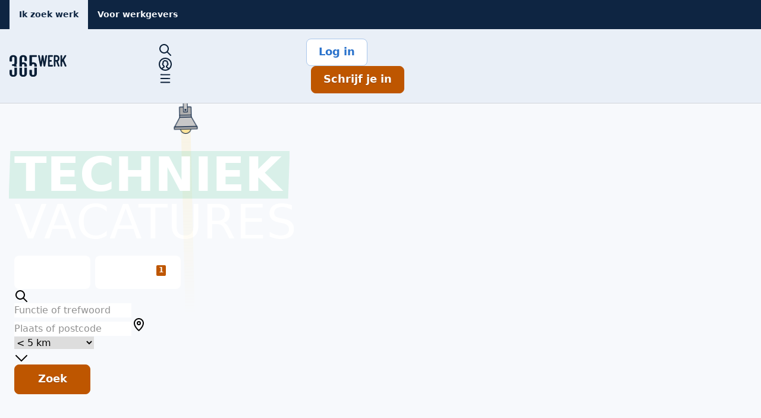

--- FILE ---
content_type: image/svg+xml
request_url: https://365werk.nl/.netlify/images?q=80&url=%2Fimages%2Flogos%2Flogo-effektief.svg
body_size: 3495
content:
<svg height="26" viewBox="0 0 189 26" width="189" xmlns="http://www.w3.org/2000/svg"><g fill="#444b85" fill-rule="evenodd"><path d="m66.202088 0h-14.6805842c-.3909784 0-.7960242.08244041-1.2146723.24341242-.418648.16085356-.7989307.38614331-1.1402666.67184197-.3414522.28558022-.6391911.6275421-.8913565 1.02576719-.2503052.39834353-.4178342.83269553-.4993317 1.30542495l-3.7580668 21.82219007c-.047201.2736168-.0006975.4967745.1409058.6718419.1399756.1730538.3462188.2595215.6146604.2595215h4.8685712c.2941348 0 .5282801-.0864677.7040635-.2595215.1999652-.1750674.3252922-.3982251.372377-.6718419l1.0794633-6.2676034c.0982387-.5712788-.0334826-1.0438898-.3973727-1.4180698-.3624951-.3721663-.7883512-.5591971-1.2759407-.5591971h10.8011432c.2922747 0 .5369995-.0804268.7364997-.2413988.1978725-.1628672.3242459-.3921842.375516-.6899646l.6747663-3.9182885c.1112597-.6456648-.1507877-.969504-.7846309-.969504h-8.7874239l.5460677-3.17004702c.0011626-.00710693.0004651-.01362162.0015114-.020847l.3435448-1.99467891h11.1684049c.2684416 0 .5024706-.08646768.7041797-.25940302.2213568-.15078541.3540082-.36008456.401558-.63559662l.6806955-3.95252023c.0428995-.24933486-.0153462-.47272942-.1764809-.67184197-.1611347-.19911254-.3630763-.29967563-.6078012-.29967563"/><path d="m44.202088 0h-14.6805842c-.3908622 0-.7960242.08244041-1.2146723.24341242-.4185318.16085356-.7989307.38614331-1.1402666.67184197-.3414522.28558022-.6391911.6275421-.8913565 1.02576719-.2503052.39834353-.4178342.83269553-.4992154 1.30542495l-3.7581831 21.82219007c-.047201.2736168-.0006975.4967745.1409058.6718419.1399756.1730538.3462188.2595215.6147767.2595215h4.8684549c.2941348 0 .5282801-.0864677.7040635-.2595215.1999652-.1750674.3252922-.3982251.372377-.6718419l.5547872-3.2215723.5246761-3.0460311.3405221-1.9772669h8.7874239c.2921585 0 .5369996-.0804268.7364997-.2413988.1977563-.1628672.3241297-.3921842.3753998-.6899646l.6747663-3.9182885c.1112597-.6456648-.1507877-.969504-.7845146-.969504h-8.7875402l.5460677-3.17004702c.0941697-.54711532-.0258094-1.01972629-.3600536-1.41806983-.3343604-.39621146-.7696335-.59745608-1.306633-.59745608h13.1801477c.2684416 0 .5025869-.08646768.7040635-.25940302.221473-.15078541.3542406-.36008456.4016742-.63559662l.6806955-3.95252023c.0428995-.24933486-.0153462-.47272942-.1764809-.67184197-.161251-.19911254-.3630763-.29967563-.6078012-.29967563"/><path d="m188.809775.29967563c-.161135-.19911254-.362959-.29967563-.6078-.29967563h-14.680427c-.390977 0-.796138.08244041-1.214669.24329397-.418647.16097201-.798928.38626176-1.140379.67184197-.341335.28558022-.63919.62766055-.891354 1.02588564-.250189.39822509-.417834.83269553-.499215 1.30542495l-3.758172 21.82219007c-.047085.2734984-.000698.4967745.141021.6718419.139976.1730538.346218.2595215.614659.2595215h4.868558c.294134 0 .528162-.0864677.704061-.2595215.199849-.1750674.325292-.3983435.372376-.6718419l.616752-3.5808277.462592-2.6867757.340638-1.9772669h8.787399c.292042 0 .536998-.0804268.736498-.2413988.197756-.1629856.324129-.3923026.375399-.6899646l.674764-3.9182885c.111259-.6456648-.150904-.969504-.784629-.969504h-8.787283l.545834-3.17004702c.094285-.54711532-.02581-1.01984474-.359937-1.41806983-.334475-.39632991-.769747-.59745608-1.306745-.59745608h13.180111c.268557 0 .502702-.08646768.704178-.25940302.221356-.15090386.354239-.36008456.401673-.63559662l.680693-3.95252023c.0429-.24945331-.015346-.47272942-.176596-.67184197"/><path d="m84.0148588 20.4423792h-10.572922c-.3396451 0-.5839735-.1247267-.7328701-.3740615-.1511961-.2474397-.204201-.5089748-.1576349-.7824733l.298713-1.7539908c.0048291-.028783.0024145-.0556709.0059788-.0842171l.3158448-1.8547908h8.990019c.2635297 0 .5042938-.0946407.7172331-.2796578.2115596-.1870307.3424047-.4163478.3889708-.6898462l.5717858-3.3571962c.0465662-.2734984-.0057489-.5048291-.1534957-.6919783-.1501613-.1850171-.3586165-.2795393-.6221462-.2795393h-7.8940483c-.3631007 0-.6136378-.122713-.7527613-.3720479-.1370538-.24945331-.1846547-.50897478-.1377437-.78448684l.2665191-1.56494643c.0050591-.02973066.0028745-.05803994.0065538-.08753371l.3283773-1.9279922h11.3778833c.2908945 0 .5340731-.08646767.733675-.26141665.1932781-.14889023.3152698-.36008455.3618359-.63358299l.62893-3.69299876c.0465661-.27361688-.0060939-.50293389-.1538407-.68996465-.1497014-.18703076-.3585015-.27965777-.6241009-.27965777h-14.7726103c-.8454336 0-1.6333782.30370289-2.3638338.91324076-.7325252.60941942-1.1774903 1.38786537-1.3382296 2.33131059l-3.7167806 21.82219005c-.0424269.2494533.0103481.4666885.1601645.6537193.1477468.1870307.3448192.2795393.5850083.2795393h17.3089112c.2654844 0 .5018793-.0804268.7111393-.243294.2090301-.160972.3379205-.390289.3889708-.6899646l.6224912-3.6548582c.1102639-.6476784-.1492416-.969504-.7759869-.969504"/><path d="m103.575704 14.4562795c-.081333-.0986866-.21091-.2598826-.390467-.4854858-.181755-.2235868-.404813-.4471736-.668711-.6727768-.266327-.2234682-.577891-.4229764-.937352-.5961524-.358882-.175311-.756754-.261899-1.192804-.261899.48522 0 .956788-.0926373 1.413201-.2799283.456528-.187291.865043-.4048285 1.224157-.6546289.3568-.2477839.653902-.4914164.888645-.7271018.235206-.2377018.383641-.3928485.445421-.4673379.027651-.0241972.168451-.1692617.419275-.42902571.251056-.261899.562967-.5922381.933766-.99101729.372534-.39688138.767513-.83397279 1.190374-1.30724137.420895-.47338719 1.002951-1.10785177 1.746515-1.90552876 1.221844-1.31933996 2.595593-2.81387233 4.118703-4.48169928.10505-.0502922.179557-.1993896.222248-.44919001.03413-.19938959-.008908-.37256556-.128767-.52166296-.14508-.15111383-.313068-.22560322-.507549-.22560322h-5.538383c-.656216 0-1.17036.23770181-1.542084.71108901l-7.3981622 7.8816418c-.0577313.05041081-.1207845.074608-.1934402.074608-.1218257 0-.1720369-.06250941-.1507492-.187291l1.2913753-7.54549063c.0469718-.27387898-.0012726-.49746577-.1403367-.67265817-.1411465-.17329459-.3440736-.26189901-.6113265-.26189901h-2.6228965c-.923353 0-1.7322847.3303391-2.4288777.9910173-.696593.66067819-1.1139009 1.39987864-1.2545847 2.22163422l-3.7463998 21.89086628c-.0469718.2739976.0062474.4915351.1613929.6526125.1547985.1632124.3532135.2438697.5967492.2438697h4.8449135c.2672529 0 .4991034-.0806573.6979813-.2438697.1965639-.1610774.320125-.3786149.366981-.6526125l1.4193328-8.2926382c.0254526-.1489788.0994967-.2256032.2213224-.2256032.0234859 0 .0799445.0262136.1675248.0766244.0364436.0744894.1344363.2476654.2938625.521663.1594262.273879.3524036.6042181.5770812.9910173.2268757.3846642.4698329.8015912.7329208 1.2508999.2633193.4471735.6128306 1.0332437 1.0493437 1.7542963.7125587 1.2206534 1.5115411 2.5904041 2.3931281 4.1091337.258923.4733872.703535.711089 1.336033.711089h5.68381c.218083 0 .425291-.074608.619888-.2237054.173194-.1509952.275583-.3241712.309597-.5236794.038295-.2235868.014925-.374582-.068491-.44919z"/><path d="m134.211419 0h-17.214529c-.381026 0-.770594.07448939-1.167335.22560322-.3964.1490974-.767634.36663488-1.113587.65261247-.347889.28597758-.643851.6304317-.890505 1.02719446-.246881.39889781-.409495.83598922-.488866 1.30724137l-.321129 1.90552876c-.046119.27387899.010705.49960082.172977.6727768.161931.1751924.361896.261899.601717.261899h5.199888c.288104 0 .520979.09868658.704091.29807618.180948.19938959.243124.47338719.184478.82175557l-3.020542 17.93082997c-.04612.2739976.013095.4854858.179353.6345832.136764.1751924.338779.261899.601831.261899h4.985233c.261002 0 .492169-.0867066.688034-.261899.216477-.1490974.3488-.3605856.395034-.6345832l2.881956-17.10895578c.083926-.49746577-.051244-.94677439-.401752-1.34555358-.35085-.39676276-.790978-.59615236-1.315146-.59615236h8.31916c.262938 0 .498091-.0867066.707393-.261899.209075-.17317598.336046-.39889781.382166-.6727768l.704774-4.1836231c.041678-.24766536-.010249-.46721928-.158628-.6546289-.148607-.18527456-.353014-.27992828-.616066-.27992828"/><path d="m143.242294 0h-2.870979c-.838096 0-1.619307.30370289-2.345459.91324076-.724328.60941942-1.167429 1.38786537-1.326681 2.33131059l-3.685136 21.82219005c-.042064.2494533.01026.4666885.158796.6537193.148423.1870307.341873.2795393.581834.2795393h5.097085c.286471 0 .519934-.0985495.696855-.297662.195958-.1750674.316907-.3861433.358972-.6355966l4.075228-24.13336433c.046168-.27361688-.000912-.49890663-.138162-.67184197-.113768-.17506743-.315882-.2615351-.602353-.2615351"/><path d="m163.014765 20.4423792h-10.572792c-.33976 0-.584088-.1247267-.732869-.3740615-.147977-.2423464-.200522-.498196-.15913-.7655351l.631919-3.7099369h8.980004c.263644 0 .504293-.0946407.717347-.2796578.211559-.1870307.342404-.4163478.38897-.6898462l.57167-3.3571962c.046681-.2734984-.005749-.5048291-.153495-.6919783-.150047-.1850171-.358502-.2795393-.622146-.2795393h-7.893922c-.363216 0-.613752-.122713-.752761-.3720479-.137168-.24945331-.184769-.50897478-.137858-.78448684l.266519-1.56494643c.085083-.49878818-.024376-.95742219-.324928-1.38182448-.302967-.42238865-.743447-.63370143-1.323395-.63370143h13.361121c.290894 0 .534072-.08646767.733674-.26141665.193393-.14889023.315269-.36008455.361835-.63358299l.629044-3.69299876c.046566-.27361688-.006208-.50293389-.153955-.68996465-.149701-.18703076-.358386-.27965777-.623985-.27965777h-14.772705c-.845433 0-1.633376.30370289-2.363831.91324076-.732524.60941942-1.177488 1.38786537-1.338227 2.33131059l-3.716661 21.82219005c-.042542.2494533.010348.4666885.160049.6537193.147747.1870307.344819.2795393.585008.2795393h17.309002c.265484 0 .501764-.0804268.711024-.243294.209144-.160972.33792-.390289.38897-.6899646l.62249-3.6548582c.110264-.6476784-.149241-.969504-.775986-.969504"/><path d="m19.0147677 20.4423792h-10.57278637c-.33975949 0-.58408738-.1247267-.73298367-.3740615-.15108086-.2474397-.20420062-.5089748-.1576346-.7824733l.2987124-1.7539908c.08462368-.496893-.03219379-.9453404-.34941762-1.3416703-.31871855-.3982251-.75528937-.5973376-1.31178207-.5973376h10.97302423c.2636441 0 .5042927-.0946407.7173467-.2796578.2114442-.1870307.342289-.4163478.388855-.6898462l.5717847-3.3571962c.046681-.2734984-.0057489-.5048291-.1534954-.6919783-.150046-.1850171-.3585009-.2795393-.622145-.2795393h-7.8939179c-.36321499 0-.61363671-.122713-.75275988-.3720479-.13716855-.24945331-.18476937-.50897478-.13774344-.78448684l.26640363-1.56494643c.005174-.02973066.00287445-.05803994.00666872-.08753371l.3282617-1.9279922h11.37786117c.2908939 0 .534072-.08646767.7337885-.26141665.1932777-.14889023.3151542-.36008455.3617202-.63358299l.6290437-3.69299876c.0465661-.27361688-.0062088-.50293389-.1539553-.68996465-.1497011-.18703076-.3585008-.27965777-.6240996-.27965777h-14.77258161c-.84543198 0-1.63326007.30370289-2.36382921.91324076-.73252375.60941942-1.17748795 1.38786537-1.33811198 2.33131059l-3.71677334 21.82219005c-.0425418.2494533.01023303.4666885.16004914.6537193.14774651.1870307.34481851.2795393.5850072.2795393h17.3089925c.2654838 0 .5017633-.0804268.7111379-.243294.2089147-.160972.3378048-.390289.388855-.6899646l.62249-3.6548582c.1102637-.6476784-.1492412-.969504-.7759854-.969504"/></g></svg>

--- FILE ---
content_type: image/svg+xml
request_url: https://365werk.nl/images/logos/logo-365werk.svg
body_size: 1337
content:
<svg xmlns="http://www.w3.org/2000/svg" viewBox="0 0 772 295" id="root" fill="currentColor">
  <path d="M100.256 168.617c.01.371.085.727.085 1.1v83.099c0 22.199-20.082 40.184-44.873 40.184h-9.602C21.082 293 1 275.015 1 252.816v-47.874c0-3.099 2.817-5.624 6.281-5.624h20.551c3.464 0 6.282 2.525 6.282 5.624v50.14c0 7.989 7.233 14.468 16.148 14.468h.81c8.921 0 16.155-6.479 16.155-14.468v-86.465zm68.326 0v86.448c0 8.006 7.247 14.485 16.169 14.485h.789c8.942 0 16.176-6.479 16.176-14.485v-86.448h33.113v84.295c0 22.151-20.047 40.088-44.763 40.088h-9.841c-24.729 0-44.756-17.955-44.756-40.088v-84.295h33.113zm200.723 0v84.295c0 22.151-20.048 40.088-44.764 40.088h-9.833c-24.737 0-44.764-17.955-44.764-40.088v-47.97c0-3.099 2.817-5.624 6.281-5.624h20.551c3.464 0 6.281 2.525 6.281 5.624v50.123c0 8.006 7.248 14.485 16.169 14.485h.789c8.942 0 16.169-6.479 16.169-14.485v-86.448h33.121zM55.468.874c24.791 0 44.873 17.986 44.873 40.187v64.982c0 7.635-2.368 14.757-6.499 20.834-3.178 4.692-3.178 10.415 0 15.11 2.627 3.864 4.442 8.19 5.487 12.764H65.854c-2.499-5.098-8.169-8.667-14.782-8.667H40.394c-3.463 0-6.28-2.521-6.28-5.624v-12.202c0-3.103 2.817-5.624 6.28-5.624h10.678c8.921 0 16.155-6.479 16.155-14.467V38.795c0-7.989-7.234-14.467-16.155-14.467h-.81c-8.915 0-16.148 6.478-16.148 14.467v43.168c0 3.103-2.818 5.625-6.282 5.625H7.281C3.817 87.588 1 85.066 1 81.963V41.061C1 18.86 21.082.874 45.866.874zM190.066.857c24.729 0 44.763 17.955 44.763 40.092v33.998c0 3.134-2.837 5.672-6.335 5.672h-20.449c-3.498 0-6.329-2.538-6.316-5.672V38.809c0-8.003-7.234-14.481-16.169-14.481h-.789c-8.942 0-16.175 6.478-16.175 14.481v60.773c3.77-.915 7.669-1.576 11.759-1.576h9.602c24.784 0 44.872 17.986 44.872 40.188v16.557h-33.113v-18.823c0-7.99-7.234-14.468-16.156-14.468h-.83c-8.914 0-16.148 6.478-16.148 14.468v18.823h-33.113V40.949c0-22.15 20.047-40.092 44.756-40.092zm172.937.017c3.464 0 6.281 2.524 6.281 5.625V18.7c0 3.103-2.817 5.628-6.281 5.628h-56.809c-1.721 0-3.137 1.252-3.123 2.81v72.444c3.77-.915 7.669-1.576 11.759-1.576h9.601c24.785 0 44.874 17.986 44.874 40.188v16.557h-33.121v-18.823c0-7.99-7.227-14.468-16.148-14.468h-.83c-8.915 0-16.149 6.478-16.149 14.468v4.532c0 3.103-2.817 5.624-6.281 5.624h-20.551c-3.464 0-6.281-2.521-6.281-5.624V6.499c0-3.101 2.817-5.625 6.281-5.625zm274.903.388c11.211 0 20.41 4.249 27.343 12.629 6.656 8.055 10.03 18.553 10.03 31.205 0 10.215-2.263 19.065-6.73 26.303-3.699 5.994-8.582 10.465-14.561 13.34l21.354 59.943c.063.177.119.359.165.543l.202.807c.117.467.177.947.177 1.429 0 3.622-2.643 7.29-7.694 7.29h-6.663c-3.635 0-6.672-2.082-7.926-5.432l-.051-.144-21.054-61.053H621.17v58.733c0 4.576-3.321 7.896-7.897 7.896h-6.662c-4.575 0-7.895-3.32-7.895-7.896V9.157c0-4.575 3.32-7.895 7.895-7.895zm66.717 0c4.587 0 7.917 3.328 7.917 7.915v50.118L744.923 5.53c.08-.132.163-.261.253-.386 1.79-2.503 4.354-3.882 7.222-3.882h7.693c2.93 0 5.38 1.331 6.721 3.652 1.358 2.399 1.256 5.19-.255 7.703L735.704 64.56l34.449 79.528c.128.295.231.599.309.91l.203.81c.117.468.177.949.177 1.431 0 4.353-3.244 7.512-7.714 7.512h-7.693c-3.464 0-6.395-2.022-7.684-5.289l-27.209-63.605-8.002 12.231v48.747c0 4.587-3.33 7.916-7.917 7.916h-6.681c-4.587 0-7.915-3.329-7.915-7.916V9.177c0-4.587 3.328-7.915 7.915-7.915zm-303.293 0c4.275 0 7.48 2.725 8.051 6.809l14.976 82.445 12.635-82.34c.522-4.142 3.664-6.914 7.862-6.914h6.276c4.179 0 7.316 2.755 7.856 6.878l13.255 81.686 13.564-81.815c.016-.103.037-.207.059-.309.866-3.913 3.919-6.44 7.777-6.44h7.085c2.426 0 4.571.964 6.036 2.717 1.496 1.807 2.044 4.121 1.567 6.541L483.27 147.942c-.571 4.083-3.776 6.809-8.05 6.809h-6.479c-3.857 0-6.91-2.529-7.776-6.441a6.082 6.082 0 01-.066-.348l-12.776-80.343-12.615 80.234c-.535 4.132-3.674 6.898-7.861 6.898h-6.478c-3.982 0-7.113-2.529-7.98-6.441a6.464 6.464 0 01-.032-.16L386.638 10.494a5.875 5.875 0 01-.107-1.115v-.404c0-4.469 3.244-7.713 7.714-7.713zm177.416 0c4.587 0 7.915 3.328 7.915 7.915v5.466c0 4.587-3.328 7.916-7.915 7.916h-35.285v44.697h20.276c4.587 0 7.915 3.33 7.915 7.916v5.466c0 4.587-3.328 7.916-7.915 7.916h-20.276v44.899h35.285c4.587 0 7.915 3.329 7.915 7.916v5.466c0 4.587-3.328 7.916-7.915 7.916h-49.883c-4.587 0-7.915-3.329-7.915-7.916V9.177c0-4.587 3.328-7.915 7.915-7.915zm57.949 21.443H621.17v44.781h15.525c4.809 0 8.411-1.728 11.338-5.436 3.181-4.029 4.794-9.666 4.794-16.753 0-7.233-1.62-12.981-4.817-17.084-2.929-3.757-6.524-5.508-11.315-5.508z" fill-rule="evenodd" />
</svg>


--- FILE ---
content_type: image/svg+xml
request_url: https://365werk.nl/images/illustrations/lamp.svg
body_size: 66
content:
<svg width="43" height="68" viewBox="0 0 43 68" fill="none" xmlns="http://www.w3.org/2000/svg">
<circle cx="21.2774" cy="56.9272" r="9.58152" transform="rotate(90 21.2774 56.9272)" fill="#FDE39B" stroke="#0E2542" stroke-width="1.24242" stroke-linecap="round"/>
<path d="M41.3315 54.2533L31.9489 37.0957L11.2644 37.0957L1.6685 54.2533L41.3315 54.2533Z" fill="#C8C8C8" stroke="#0E2542" stroke-width="1.24242" stroke-linecap="round"/>
<path d="M1.41415 54.252L41.5859 54.252C41.8146 54.252 42 54.4374 42 54.6661L42 58.2943C42 58.5231 41.8146 58.7085 41.5859 58.7085L1.41414 58.7085C1.18542 58.7085 1 58.5231 1 58.2943L1 54.6661C1 54.4374 1.18542 54.252 1.41415 54.252Z" fill="#ADADAD" stroke="#0E2542" stroke-width="1.24242" stroke-linecap="round"/>
<path d="M31.75 33.1164L31.75 19.461C31.75 19.2323 31.5646 19.0469 31.3359 19.0469L11.4413 19.0469C11.2126 19.0469 11.0272 19.2323 11.0272 19.461L11.0272 33.1164C11.0272 33.3452 11.2126 33.5306 11.4413 33.5306L31.3359 33.5306C31.5646 33.5306 31.75 33.3452 31.75 33.1164Z" fill="#ADADAD" stroke="#0E2542" stroke-width="1.24242" stroke-linecap="round"/>
<path d="M31.75 33.5305L31.75 37.0957L11.0272 37.0957L11.0272 33.5305L31.75 33.5305Z" fill="#C8C8C8" stroke="#0E2542" stroke-width="1.24242" stroke-linecap="round"/>
<path d="M25.1768 1.74533L25.1768 27.6562C25.1768 27.8849 24.9913 28.0703 24.7626 28.0703L18.4605 28.0703C18.2317 28.0703 18.0463 27.8849 18.0463 27.6562L18.0463 1.74533C18.0463 1.5166 18.2317 1.33119 18.4605 1.33119L24.7626 1.33119C24.9913 1.33119 25.1768 1.5166 25.1768 1.74533Z" fill="#C8C8C8" stroke="#0E2542" stroke-width="1.24242" stroke-linecap="round"/>
<circle cx="21.6112" cy="24.2826" r="1.78261" fill="#0E2542"/>
</svg>


--- FILE ---
content_type: image/svg+xml
request_url: https://365werk.nl/.netlify/images?q=80&url=%2Fimages%2Flogos%2Flogo-fc-groningen.svg
body_size: 2547
content:
<?xml version="1.0" encoding="utf-8"?>
<!-- Generator: Adobe Illustrator 13.0.2, SVG Export Plug-In . SVG Version: 6.00 Build 14948)  -->
<!DOCTYPE svg PUBLIC "-//W3C//DTD SVG 1.0//EN" "http://www.w3.org/TR/2001/REC-SVG-20010904/DTD/svg10.dtd">
<svg version="1.0" id="Laag_3" xmlns="http://www.w3.org/2000/svg" xmlns:xlink="http://www.w3.org/1999/xlink" x="0px" y="0px" width="398px" height="398px" viewBox="0 0 398 398" enable-background="new 0 0 398 398" xml:space="preserve">
<g>
	<g>
		<g>
			<path fill="#00774D" d="M199,0C89.095,0,0,89.095,0,199s89.095,199,199,199c109.905,0,199-89.095,199-199S308.905,0,199,0z
				 M199,354.219c-85.726,0-155.22-69.494-155.22-155.219c0-85.726,69.494-155.22,155.22-155.22
				c85.727,0,155.22,69.494,155.22,155.22C354.22,284.726,284.727,354.219,199,354.219z"/>
		</g>
	</g>
	<path fill="#00774D" d="M116.544,241.646c0,0-1.855,5.938,7.052,11.505s63.464,39.341,63.464,39.341s11.876,8.537,25.609-0.742
		c13.732-9.278,66.062-41.196,66.062-41.196s3.342-2.599,3.342-5.567s0-6.309,0-6.309s-0.373-3.34-4.084-3.34s-154.022,0-154.022,0
		V203.79H307.31c0,0,7.053,2.227,7.053,7.423s0,44.166,0,44.166s1.484,6.68-7.795,12.248c-9.277,5.567-94.64,58.64-94.64,58.64
		s-13.732,6.311-26.722-1.855c-11.665-7.332-92.414-55.671-92.414-55.671s-9.649-4.454-9.649-15.588s-0.311-98.85-0.311-109.983
		s9.649-15.588,9.649-15.588s80.75-48.339,92.414-55.671c12.99-8.165,26.722-1.855,26.722-1.855s85.362,53.073,94.641,58.64
		s7.794,12.248,7.794,12.248s0,38.97,0,44.166S307,192.529,307,192.529H123.657v-31.547c0,0,150.312,0,154.023,0
		s4.083-3.34,4.083-3.34s0-3.34,0-6.309s-3.341-5.567-3.341-5.567s-52.33-31.918-66.063-41.196s-25.609-0.743-25.609-0.743
		s-54.558,33.774-63.465,39.341s-7.052,11.505-7.052,11.505L116.544,241.646z"/>
	<g>
		<path fill="#FFFFFF" d="M55.384,271.102L70.5,292.549l-6.258,4.411l-8.976-12.734l-5.086,3.584l7.667,10.876l-5.88,4.146
			L44.3,291.956l-11.9,8.388l-6.141-8.713L55.384,271.102z"/>
		<path fill="#FFFFFF" d="M71.265,324.314l4.252,8.776c-2.399,1.398-4.72,2.229-6.962,2.495c-2.243,0.264-4.383-0.014-6.42-0.832
			c-2.038-0.818-4.112-2.35-6.221-4.592c-2.56-2.721-4.24-5.328-5.043-7.824s-0.76-5.342,0.127-8.537
			c0.887-3.194,2.941-6.307,6.163-9.338c4.295-4.041,8.632-6.045,13.011-6.012c4.379,0.031,8.464,2.063,12.255,6.092
			c2.966,3.154,4.637,6.254,5.013,9.301c0.376,3.048-0.393,6.297-2.306,9.75l-8-5.349c0.565-0.982,0.908-1.776,1.028-2.382
			c0.207-1.01,0.181-1.984-0.078-2.921s-0.752-1.792-1.48-2.566c-1.649-1.753-3.645-2.407-5.985-1.965
			c-1.75,0.315-3.787,1.567-6.111,3.754c-2.879,2.709-4.457,4.986-4.732,6.833s0.304,3.533,1.74,5.059
			c1.392,1.479,2.875,2.193,4.448,2.141C67.535,326.142,69.303,325.515,71.265,324.314z"/>
		<path fill="#FFFFFF" d="M104.792,353.392l4.044-6.213l13.747,8.948l-8.287,12.731c-3.843,0.147-6.995-0.102-9.455-0.745
			c-2.46-0.646-5.078-1.87-7.854-3.677c-3.417-2.225-5.809-4.643-7.176-7.252c-1.367-2.611-1.865-5.496-1.494-8.658
			c0.371-3.16,1.564-6.289,3.58-9.387c2.121-3.258,4.615-5.672,7.48-7.238c2.865-1.567,5.955-2.162,9.269-1.783
			c2.578,0.306,5.517,1.531,8.816,3.68c3.182,2.07,5.367,3.918,6.555,5.543s1.894,3.404,2.117,5.338s-0.031,4.035-0.762,6.304
			l-9.616-3.997c0.38-1.357,0.342-2.609-0.113-3.757c-0.456-1.147-1.338-2.146-2.647-2.999c-1.951-1.27-3.963-1.579-6.036-0.928
			c-2.074,0.651-4.101,2.498-6.081,5.54c-2.104,3.232-3.021,5.923-2.751,8.069c0.27,2.148,1.453,3.904,3.547,5.268
			c0.995,0.647,2.042,1.116,3.139,1.406c1.098,0.289,2.463,0.453,4.097,0.491l1.83-2.812L104.792,353.392z"/>
		<path fill="#FFFFFF" d="M117.365,376.042l13.355-33.039l16.405,6.631c3.042,1.229,5.257,2.439,6.646,3.631
			c1.389,1.19,2.28,2.717,2.673,4.58c0.393,1.863,0.164,3.847-0.686,5.95c-0.741,1.833-1.757,3.263-3.047,4.288
			c-1.291,1.025-2.762,1.684-4.415,1.977c-1.053,0.188-2.38,0.157-3.983-0.088c1.009,0.879,1.7,1.631,2.072,2.252
			c0.252,0.418,0.543,1.209,0.874,2.373c0.33,1.164,0.513,2.034,0.551,2.608l0.887,11.501l-11.125-4.496l-1.177-12.223
			c-0.138-1.576-0.389-2.665-0.752-3.267c-0.503-0.798-1.204-1.378-2.102-1.741l-0.869-0.352l-5.42,13.41L117.365,376.042z
			 M135.195,360.386l4.15,1.678c0.449,0.182,1.379,0.383,2.79,0.604c0.707,0.128,1.378-0.002,2.016-0.392
			c0.637-0.389,1.102-0.944,1.394-1.665c0.431-1.066,0.436-2.018,0.015-2.852c-0.421-0.835-1.53-1.615-3.326-2.342l-4.324-1.748
			L135.195,360.386z"/>
		<path fill="#FFFFFF" d="M153.304,371.512c1.071-5.719,3.44-9.884,7.109-12.495c3.668-2.61,8.245-3.402,13.729-2.375
			c5.622,1.053,9.661,3.429,12.116,7.129c2.455,3.699,3.155,8.369,2.099,14.008c-0.767,4.094-2.06,7.327-3.879,9.699
			c-1.819,2.371-4.122,4.051-6.906,5.038s-6.05,1.13-9.798,0.429c-3.81-0.715-6.845-1.934-9.105-3.659
			c-2.261-1.726-3.912-4.096-4.953-7.11C152.675,379.161,152.538,375.607,153.304,371.512z M163.733,373.514
			c-0.663,3.536-0.505,6.196,0.473,7.979c0.978,1.782,2.557,2.878,4.739,3.286c2.242,0.42,4.12-0.012,5.632-1.295
			c1.512-1.283,2.635-3.884,3.369-7.803c0.617-3.297,0.427-5.826-0.57-7.588c-0.998-1.762-2.595-2.849-4.792-3.26
			c-2.104-0.395-3.938,0.063-5.503,1.369S164.401,369.946,163.733,373.514z"/>
		<path fill="#FFFFFF" d="M190.165,360.269l9.914-0.207l13.349,19.443l-0.411-19.713l10.007-0.209l0.744,35.634l-10.008,0.209
			l-13.276-19.299l0.409,19.567l-9.984,0.209L190.165,360.269z"/>
		<path fill="#FFFFFF" d="M224.474,358.514l10.454-1.997l6.686,35.009l-10.453,1.997L224.474,358.514z"/>
		<path fill="#FFFFFF" d="M236.875,356.934l9.294-3.458l19.003,13.963l-6.874-18.477l9.382-3.49l12.428,33.396l-9.383,3.492
			l-18.887-13.852l6.824,18.34l-9.361,3.482L236.875,356.934z"/>
		<path fill="#FFFFFF" d="M294.129,355.458l-3.971-6.26l13.854-8.788l8.137,12.827c-1.463,3.557-2.998,6.32-4.607,8.291
			c-1.608,1.971-3.811,3.842-6.607,5.617c-3.444,2.184-6.638,3.355-9.58,3.515c-2.943,0.159-5.775-0.587-8.498-2.237
			c-2.721-1.65-5.07-4.035-7.05-7.155c-2.083-3.283-3.241-6.554-3.476-9.812c-0.234-3.257,0.509-6.314,2.23-9.172
			c1.35-2.219,3.688-4.382,7.012-6.491c3.206-2.034,5.795-3.254,7.767-3.66s3.884-0.31,5.735,0.29
			c1.852,0.602,3.657,1.705,5.418,3.313l-7.633,7.088c-1.077-0.91-2.232-1.396-3.465-1.458c-1.233-0.062-2.51,0.325-3.828,1.162
			c-1.967,1.247-3.084,2.949-3.354,5.106c-0.269,2.156,0.568,4.768,2.513,7.832c2.065,3.256,4.131,5.207,6.197,5.854
			s4.155,0.301,6.267-1.039c1.002-0.635,1.863-1.393,2.582-2.271c0.72-0.879,1.437-2.053,2.151-3.522l-1.797-2.833L294.129,355.458z
			"/>
		<path fill="#FFFFFF" d="M295.916,326.919l21.174-19l5.082,5.664l-13.255,11.895l3.784,4.217l12.295-11.034l4.856,5.411
			l-12.296,11.034l4.693,5.229l13.639-12.238l5.392,6.008l-21.557,19.345L295.916,326.919z"/>
		<path fill="#FFFFFF" d="M318.085,307.013l6.374-7.598l23.416,2.756l-15.098-12.669l6.436-7.669l27.291,22.9l-6.436,7.668
			l-23.26-2.715l14.986,12.575l-6.42,7.65L318.085,307.013z"/>
	</g>
</g>
</svg>


--- FILE ---
content_type: image/svg+xml
request_url: https://365werk.nl/.netlify/images?q=80&url=%2Fimages%2Flogos%2Flogo-ikea.svg
body_size: 288
content:
<svg width="100" height="40" viewBox="0 0 100 40" xmlns="http://www.w3.org/2000/svg" xmlns:xlink="http://www.w3.org/1999/xlink"><path fill="#0058AB" d="M99.986 40H0V0h100v40z"/><ellipse cx="50" cy="20" rx="48.07" ry="18.04" fill="#FBD914"/><path d="M46.448 26.005c.315.447.66.867 1.06 1.245h-10.82c0-.42-.416-1.273-.875-1.945a2119.01 2119.01 0 01-2.938-4.35v5.05c0 .42 0 .825.215 1.245h-9.015c.215-.42.215-.826.215-1.245V14c0-.42 0-.826-.215-1.245h9.015c-.215.42-.215.825-.215 1.245v5.246s2.88-3.665 3.54-4.519c.502-.643 1.118-1.553 1.118-1.972h9.402c-.645.42-1.361 1.175-1.949 1.874l-3.44 4.1s4.329 6.45 4.902 7.275zM49.286 14v12.004c0 .42 0 .825-.215 1.245h17.4v-4.03c-.43.21-.846.21-1.276.21h-7.324v-1.902h7.037v-3.05h-7.037V16.56h7.324c.43 0 .846 0 1.276.196v-4.015h-17.4c.215.433.215.84.215 1.259zm41.292 12.004c.144.461.387.881.703 1.245H81.85c.043-.42-.115-.826-.287-1.245 0 0-.143-.336-.344-.826l-.086-.21h-5.432l-.086.224s-.158.406-.301.826c-.143.42-.301.825-.244 1.245h-7.438a3.64 3.64 0 00.673-1.245l4.458-12.004c.157-.42.315-.826.258-1.245h12.57c-.115.42.114.825.272 1.245.372.91 4.4 11.178 4.715 11.99zm-10.635-4.1l-1.318-3.357a7.288 7.288 0 01-.287-.952 5.501 5.501 0 01-.258.952c-.043.14-.602 1.609-1.247 3.357h3.11zm-60.14-9.15H10c.215.42.215.826.215 1.246v12.004c0 .42 0 .825-.215 1.245h9.804c-.215-.42-.215-.826-.215-1.245V14c0-.42 0-.826.215-1.245zm67.765 1.148c-.043-1.021.774-1.875 1.82-1.903h.13c1.06-.014 1.934.798 1.949 1.833v.07c.028 1.05-.817 1.93-1.906 1.959-1.075.028-1.978-.798-2.007-1.861.014-.028.014-.07.014-.098zm.387 0c0 .84.703 1.525 1.563 1.525s1.562-.686 1.562-1.525c0-.84-.702-1.525-1.562-1.525-.832-.028-1.534.602-1.563 1.413v.112zm1.176 1.133h-.344v-2.294h.874a.74.74 0 01.73.741c0 .28-.157.532-.415.672l.502.881h-.387l-.459-.811h-.501v.811zm0-1.133h.473c.229.014.43-.154.43-.378s-.158-.42-.387-.42h-.516v.798z" fill="#0058A3"/></svg>


--- FILE ---
content_type: image/svg+xml
request_url: https://365werk.nl/.netlify/images?q=80&url=%2Fimages%2Flogos%2Flogo-just-eat-takeaway.svg
body_size: 2018
content:
<svg width="100" height="100" viewBox="0 0 100 100" fill="none" xmlns="http://www.w3.org/2000/svg">
<path d="M8.6743 80.3484H4.18759C2.74188 80.3484 2.74188 80.3484 2.44276 82.0529C2.14365 83.7574 2.14365 83.8075 3.48966 83.8075H6.18168L4.68611 92.5304C4.33715 94.4855 3.48966 95.8391 0.847487 96.6412C0.199408 96.8417 0 97.0924 0 97.3931C0 97.7441 0.0997053 98.0449 0.448671 98.7968C0.897342 99.8496 1.09675 100 1.49557 100C1.84453 100 2.54246 99.7995 2.79173 99.7493C6.48079 98.5462 8.02622 95.6386 8.62444 92.2296L10.3194 82.4038C10.469 80.3484 10.469 80.3484 8.6743 80.3484ZM23.8792 80.3484C22.0846 80.3484 22.0846 80.3484 21.8353 81.8524L20.4893 89.7731C20.1403 92.0792 19.5421 93.4328 17.2489 93.4328C15.0554 93.4328 14.2577 92.0792 14.6566 90.0238L15.9527 82.4539C16.3017 80.2983 16.2518 80.2983 14.3575 80.2983C12.5628 80.2983 12.4631 80.2983 12.2138 81.7521L10.8678 89.6729C10.0702 94.1847 12.8619 96.9921 16.8002 96.9921C21.2371 96.9921 23.4804 94.9868 24.1784 90.2243L25.5244 82.3537C25.8733 80.3484 25.7736 80.3484 23.8792 80.3484ZM32.2046 93.3325C33.6503 93.2824 34.4479 92.5805 34.4479 91.9288C34.4479 91.0766 33.401 90.7758 32.0052 90.3246C29.2633 89.4724 26.7707 88.5199 26.7707 85.5621C26.7707 82.103 29.6123 80.198 33.2016 80.198C34.6972 80.198 36.442 80.2481 37.4889 80.3985C38.4361 80.4988 38.6854 80.8497 38.3863 82.3537C38.0871 83.8576 37.7382 84.008 36.8907 83.9579C35.8438 83.9078 34.5476 83.7574 32.9524 83.7574C31.1577 83.7574 30.6093 84.4091 30.6093 85.0608C30.6093 85.8629 31.3571 86.2639 33.0521 86.7652C36.1928 87.6676 38.2865 88.971 38.2865 91.7283C38.2865 94.9868 35.9435 96.8417 32.1049 96.9921C30.0609 97.0422 28.2164 96.942 26.671 96.6913C25.4745 96.4908 25.3748 96.4908 25.7238 94.7362C26.0229 93.132 26.0229 93.0317 27.1695 93.132C29.363 93.3325 30.7589 93.3826 32.2046 93.3325ZM52.0458 80.3484H41.7762C40.3305 80.3484 40.3305 80.3484 40.0314 82.103C39.7323 83.8576 39.7821 83.8576 41.0783 83.8576H44.4184L42.524 94.7863C42.175 96.942 42.2249 96.942 44.1193 96.942C45.8641 96.942 45.9139 96.942 46.1632 95.438L48.1074 83.9078H51.3478C52.7936 83.9078 52.7936 83.9078 53.0927 82.1531C53.3419 80.3484 53.3419 80.3484 52.0458 80.3484ZM70.0923 83.8075C71.538 83.8075 71.538 83.8075 71.8371 82.0529C72.1362 80.2983 72.1362 80.2983 70.7902 80.2983H63.4619C60.8696 80.2983 60.9195 80.2983 60.4708 82.9051L58.5764 93.9341C58.0779 96.7916 58.1277 96.7916 60.7699 96.7916H67.9486C69.4442 96.7916 69.3944 96.7916 69.6935 95.0871C69.9926 93.3325 69.9926 93.3325 68.6466 93.3325H62.4649L62.9634 90.1742H68.0982C69.4941 90.1742 69.4941 90.1742 69.7433 88.5199C69.9926 86.8154 69.9926 86.8154 68.0982 86.8154H63.5616L64.0602 83.8075H70.0923ZM77.8692 89.6729L80.2123 84.4091C80.4117 83.9579 80.4117 83.9579 80.7108 83.9579C81.0099 83.9579 81.0099 83.9579 81.0598 84.4592L81.8076 89.6228L77.8692 89.6729ZM84.3002 82.3537C83.9512 80.2983 83.9512 80.2983 81.0099 80.2983C78.2681 80.2983 78.3179 80.2983 77.4704 82.0027L71.3885 94.8866C70.4911 96.6913 70.6407 96.8918 72.884 96.8918C74.6289 96.8918 74.6289 96.8918 75.3766 95.2375L76.3238 93.0317H82.2562L82.5554 95.2375C82.8046 96.8918 82.8545 96.8918 84.5993 96.8918C86.5934 96.8918 86.7928 96.7916 86.394 94.7362L84.3002 82.3537ZM98.8072 80.3484H88.4878C87.0421 80.3484 87.0421 80.3484 86.7429 82.103C86.4438 83.8576 86.4937 83.8576 87.7898 83.8576H91.1299L89.2356 94.7863C88.8866 96.942 88.9365 96.942 90.8308 96.942C92.5757 96.942 92.6255 96.942 92.8748 95.438L94.819 83.9078H98.0594C99.5051 83.9078 99.5051 83.9078 99.8042 82.1531C100.153 80.3484 100.153 80.3484 98.8072 80.3484Z" fill="#FF8000"/>
<path d="M83.3892 33.3301C81.112 29.5677 78.6368 25.9043 75.8645 22.439L75.7655 22.3399C75.6665 22.1419 75.2704 21.7459 75.1714 21.5479C73.8843 19.8647 72.4982 6.20135 72.3001 5.21125C72.1021 4.02313 71.8051 2.835 70.0229 2.63698C68.6368 2.43896 66.5576 2.24094 64.2803 2.14193C63.1912 2.04292 62.6962 2.63698 62.3992 3.13203C62.2011 3.52807 62.1021 3.92412 62.1021 4.32016C62.1021 6.10234 62.1021 6.89441 62.1021 7.19144C62.1021 7.19144 62.1021 7.19145 62.1021 7.29046C62.1021 7.38947 62.0031 7.48847 61.9041 7.58748C61.7061 7.7855 61.409 7.7855 61.211 7.58748C60.1219 6.7954 54.4784 2.43896 51.4091 0.557769C51.211 0.458759 51.112 0.359767 50.914 0.359767C49.7259 -0.135282 48.4388 -0.135307 47.3496 0.458753C47.2506 0.458753 47.1516 0.557769 47.1516 0.557769C46.1615 1.25084 28.5378 11.1518 15.2704 33.4291C15.2704 33.4291 14.4784 34.6172 15.0724 35.7063C15.6665 36.9934 21.5081 37.2905 22.3992 37.3895C23.4883 37.4885 23.3892 38.3796 23.3892 38.3796C23.4883 47.4885 23.6863 51.9439 25.1714 67.3895C25.1714 67.3895 25.3694 68.9736 27.0526 69.0726C27.7457 69.0726 30.1219 68.9736 36.4586 68.7756C36.6566 68.7756 36.9536 68.5776 36.9536 68.3796V68.2805C36.3595 61.9439 36.1615 56.4984 36.1615 56.2013C36.1615 56.0033 35.9635 55.6073 35.7655 55.5083C33.3892 54.1221 32.0031 51.8449 32.0031 49.0726C31.8051 36.5974 32.5972 26.9934 32.5972 26.9934C32.5972 26.9934 32.6962 25.7063 33.8843 25.8053C35.0724 25.9043 34.9734 27.1914 34.9734 27.1914C34.5774 32.538 34.3793 42.2409 34.3793 42.2409C34.3793 42.2409 34.3793 44.1221 36.1615 44.1221C37.9437 44.1221 37.9437 42.2409 37.9437 42.2409C37.8447 34.6172 38.5378 26.9934 38.5378 26.9934C38.5378 26.9934 38.5378 25.7063 39.8249 25.7063C40.518 25.7063 40.716 26.2014 40.815 26.5974C40.914 26.7954 40.914 26.9934 40.815 27.1914C40.3199 33.7261 40.2209 42.2409 40.2209 42.2409C40.2209 42.2409 40.2209 44.1221 42.0031 44.1221C43.7853 44.1221 43.7853 42.1419 43.7853 42.1419C43.7853 35.8053 44.3793 27.0924 44.3793 27.0924C44.4784 26.3994 44.7754 25.8053 45.5675 25.8053C46.5576 25.8053 46.6566 26.7954 46.6566 27.0924C46.0625 33.9241 46.0625 44.4192 46.1615 48.8746C46.2605 51.5479 44.8744 54.1221 42.5972 55.5083C42.3991 55.6073 42.3001 55.9043 42.3001 56.2013C42.4982 60.3598 42.7952 65.0132 43.0922 68.2805C43.0922 68.4786 43.2902 68.6766 43.4883 68.6766C45.2704 68.6766 48.6368 68.6766 50.716 68.6766C54.0823 68.6766 55.4685 68.6766 57.9437 68.7756C58.2407 68.7756 58.3397 68.5776 58.3397 68.2805C59.0328 62.3399 59.2308 57.9835 59.2308 57.5875C59.2308 57.1914 58.7358 57.0924 58.7358 57.0924C57.9437 56.9934 56.1615 56.7954 54.5774 56.4984C52.9932 56.2013 52.9932 54.5182 52.9932 54.5182C51.7061 35.9043 61.5081 24.2211 61.5081 24.2211C61.5081 24.2211 62.4982 22.934 63.8843 23.4291C65.0724 23.9241 65.3695 27.2905 65.3695 27.4885C66.6566 42.934 65.1714 60.9538 64.3794 68.2805C64.3794 68.5776 64.4784 68.7756 64.7754 68.8746C65.0724 68.9736 71.013 69.1716 71.6071 69.0726C72.5972 68.9736 73.2902 68.2805 73.4883 67.2904C75.5675 52.835 75.2704 38.3796 75.2704 38.3796C75.2704 37.8845 75.7655 37.4885 76.2605 37.3895L81.9041 36.7954C82.5972 36.6964 83.2902 36.3994 83.5873 35.8053C83.7853 34.8152 83.7853 34.0231 83.3892 33.3301Z" fill="#FF8000"/>
</svg>


--- FILE ---
content_type: image/svg+xml
request_url: https://365werk.nl/images/swirls/swirl-very-light.svg
body_size: -232
content:
<svg viewBox="0 0 1439 61" xmlns="http://www.w3.org/2000/svg" preserveAspectRatio="none">
  <path d="M0-9h1439v70H0V-9zm0 39.772V-9h1439v57.446c-45.283 10.012-186.303 10.012-423.055 0C865.093 42.067 576.415.638 298.035.714 236.34.731 136.995 10.752 0 30.772z" fill="#e9eff7" fill-rule="evenodd"/>
</svg>


--- FILE ---
content_type: image/svg+xml
request_url: https://365werk.nl/.netlify/images?q=80&url=%2Fimages%2Flogos%2Flogo-cosun.svg
body_size: 705
content:
<?xml version="1.0" encoding="utf-8"?>
<!-- Generator: Adobe Illustrator 24.0.3, SVG Export Plug-In . SVG Version: 6.00 Build 0)  -->
<svg version="1.1" id="Laag_1" xmlns="http://www.w3.org/2000/svg" xmlns:xlink="http://www.w3.org/1999/xlink" x="0px" y="0px" viewBox="0 0 283.5 76.5" style="enable-background:new 0 0 283.5 76.5;" xml:space="preserve">
<style type="text/css">
	.st0{fill:#2F2483;}
	.st1{fill:#FFA300;}
	.st2{fill:#78BE20;}
</style>
<title>Cosun_Logo_Primary_RGB</title>
<path class="st0" d="M189.4,36.2c0-6.3,4.8-10.6,11-10.6c3.6,0.1,7.1,1,10.2,2.7l-3.4,6.6c-1.7-1.1-3.6-1.7-5.6-1.8
	c-2.7,0-3.7,1-3.7,2.1s0.6,1.8,4.9,3.3c6.4,2.2,9,6.2,9,9.7c0,6.8-4.8,10.7-12.4,10.7c-4.1,0-8-1.3-11.3-3.8l3.4-6.6
	c2.9,2,4.7,2.6,7.6,2.6c2.3,0,4.2-0.9,4.2-2.5c0-1.2-0.8-2.3-5.7-4C192.3,42.9,189.4,40.5,189.4,36.2z M136.5,26.7
	c-3.1-0.1-6,1.1-8.2,3.3c-2.1,2.2-3.3,5.3-3.2,8.4c-0.1,3.1,1,6,3.2,8.2c2.1,2.2,5.1,3.3,8.2,3.2c2.9,0,5.7-0.8,8.3-2.2l4.1,8.5
	c-3.7,2.3-7.9,3.5-12.3,3.4c-6.4,0-11.6-2-15.7-6c-4.1-4-6.3-9.5-6.1-15.3c-0.2-5.8,2.2-11.4,6.4-15.4c8.5-7.5,21.1-7.8,30-0.8
	l-5.2,7.7C143.3,27.7,139.9,26.6,136.5,26.7z M184.8,42.1c0.2,4.5-1.6,8.9-4.8,12.1c-7,6.5-17.8,6.4-24.7-0.2
	c-3.2-3.1-4.9-7.3-4.9-11.7c-0.1-4.5,1.7-8.8,5-11.9c3.3-3.2,7.8-4.9,12.3-4.7c4.5-0.1,8.9,1.6,12.2,4.7
	C183.1,33.4,184.9,37.7,184.8,42.1z M175.2,42c0-2-0.7-3.8-2.1-5.2c-1.5-1.4-3.4-2.1-5.5-2.1c-2.1-0.1-4.1,0.7-5.6,2.2
	c-1.4,1.5-2.2,3.4-2.1,5.5c-0.1,2,0.7,4,2.2,5.4c3.1,2.9,7.9,2.9,11.1,0C174.6,46.2,175.3,44.1,175.2,42z M246.8,45.3
	c0,4.5-1.4,7.9-4.1,10.3s-6.4,3.5-10.8,3.4c-4.5,0-8.1-1.2-10.8-3.6c-2.8-2.5-4.2-6-4.2-10.4V26.5h9.6v18.2c-0.1,1.5,0.4,2.9,1.5,4
	c1.1,1,2.5,1.6,4,1.5c1.4,0.1,2.8-0.4,3.9-1.4c1-1,1.5-2.4,1.4-3.8V26.5h9.4L246.8,45.3z M253.6,39.3c0-4.5,1.4-7.9,4.1-10.3
	c2.7-2.3,6.3-3.4,10.8-3.4s8.1,1.2,10.8,3.7c2.8,2.5,4.2,6,4.2,10.4v18.5h-9.6V40c0.1-1.5-0.4-2.9-1.5-4c-1.1-1-2.5-1.6-4-1.5
	c-1.4-0.1-2.9,0.4-3.9,1.4c-1,1-1.5,2.4-1.5,3.8v18.5h-9.4V39.3z"/>
<path class="st0" d="M25,38.3C25,49.4,30,60,38.5,67.2C54,51,54,25.5,38.5,9.4C30,16.5,25,27.1,25,38.3z"/>
<path class="st1" d="M62.9,0.5c-8.9,0-17.6,3.2-24.4,8.9C54,25.5,54,51,38.5,67.2c16,13.5,39.8,11.5,53.3-4.5s11.5-39.8-4.5-53.3
	C80.4,3.6,71.8,0.5,62.9,0.5L62.9,0.5z"/>
<path class="st2" d="M25,76.5c-6.9-9.2-10.6-20.5-10.4-32c0-0.3,0.2-0.5,0.5-0.5c0.3,0,0.5,0.2,0.5,0.5C17,55.7,22.3,66,30.6,73.6
	c2.9-1.8,5.5-4,7.9-6.4c-16-13.5-18-37.3-4.5-53.3c1.4-1.6,2.9-3.1,4.5-4.5C34.7,5.4,30.1,2.2,25,0C3.9,9.2-5.7,33.9,3.5,55
	C7.7,64.6,15.4,72.3,25,76.5z"/>
</svg>
